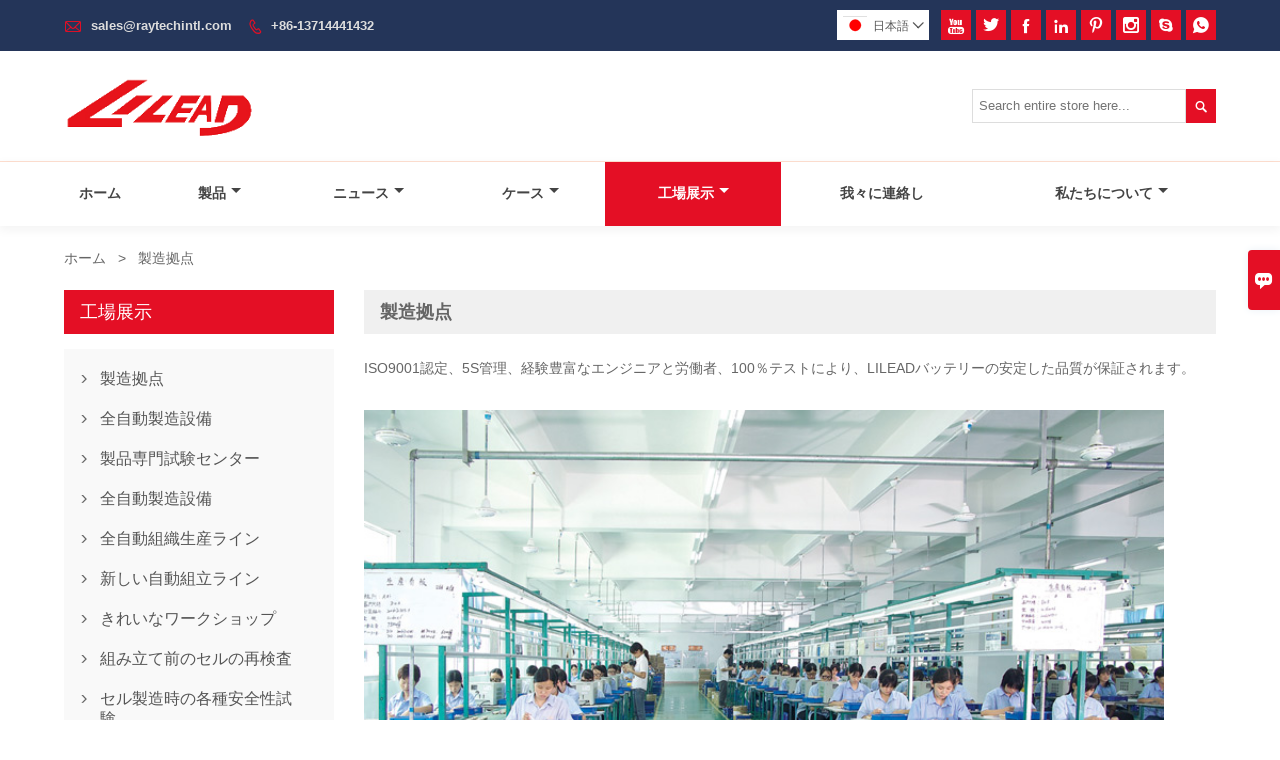

--- FILE ---
content_type: text/html; charset=UTF-8
request_url: http://ja.lileadbattery.com/factory/manufacturing-site
body_size: 7579
content:
<!DOCTYPE html PUBLIC "-//W3C//DTD XHTML 1.0 Transitional//EN" "http://www.w3.org/TR/xhtml1/DTD/xhtml1-transitional.dtd">
<html xmlns="http://www.w3.org/1999/xhtml">
<head>
    <meta http-equiv="Content-Type" content="text/html; charset=utf-8" />
                <title></title>
            <meta name="description" content="">
    <meta name="keywords" content="">
    <meta name="viewport" content="width=device-width, initial-scale=1, minimum-scale=1, user-scalable=no , maximum-scale=1" />
    <meta http-equiv="X-UA-Compatible" content="IE=edge,chrome=1,IE=10">
    <meta content="telephone=no" name="format-detection">
    <link rel="canonical" href="http://ja.lileadbattery.com/factory/manufacturing-site" />
    <!-- Favicon -->
    <link rel="shortcut icon" href="https://img.waimaoniu.net/2891/2891-202205201023449259.ico">
    <!--样式图标-->
    <link rel="stylesheet" type="text/css" href="/template/iconfont/iconfont.css"/>
    <link rel="stylesheet" type="text/css" href="/template/nmoban52/css/style-lileadbattery.css"/>
    <script type="text/javascript" src="/template/nmoban52/js/jquery-1.12.3.min.js"></script>

        <div class="im">
    <label class="im-l" for="select"><i class="iconfont">&#xe697;</i></label>
    <input type="checkbox" id="select">
    <div class="box">
        <ul>
                                        <li>
                    <a href="#inquiry_area">
                        <i class="iconfont img-envelope">&#xe758;</i>
                    </a>
                </li>
                                                            <li>
                        <a href="https://web.whatsapp.com/send?phone=8613715192971"  target="_blank" title="8613715192971" onclick="imstat(this,5,'/im_state')">
                            <i class="iconfont img-whatsapp">&#xe72c;</i>
                        </a>
                    </li>
                                                                                                                                    <li>
                        <a href="skype:live:.cid.15b72f23e694f7?chat" target="_blank" title="live:.cid.15b72f23e694f7" onclick="imstat(this,2,'/im_state')">
                            <i class="iconfont img-skype">&#xec02;</i>
                        </a>
                    </li>
                                    </ul>
    </div>
</div></head>

<body class="homepage">
<div class="main">
    <!-- HEADER START -->
    <header class="header-box">
        <div class="header-top">
            <div class="header-inner">
                <div class="header-contact">
                    <ul>
                        <li class="website-mailbox">
                            <i class="iconfont">&#xe624;</i>
                            <a href="/contact#inquiry_area"  target="_blank">sales@raytechintl.com </a>
                        </li>
                        <li class="website-phone">
                            <i class="iconfont">&#xec76;</i>
                            <a href="/contact#inquiry_area"  target="_blank">+86-13714441432</a>
                        </li>
                    </ul>
                </div>
                <div class="social-link">
    <!-- Facebook、YouTube、Twitter、LinkedIn、Instagram、Pinterest -->
                        <a href="https://www.youtube.com/" class="youTube" target="_blank" rel="nofollow">
                                    <i class="iconfont fa-youTube">
                        &#xe65d;                    </i>
                            </a>
                                <a href="https://twitter.com/" class="twitter" target="_blank" rel="nofollow">
                                    <i class="iconfont fa-twitter">
                        &#xe609;                    </i>
                            </a>
                                <a href="https://www.facebook.com/" class="facebook" target="_blank" rel="nofollow">
                                    <i class="iconfont fa-facebook">
                        &#xe616;                    </i>
                            </a>
                                <a href="https://www.linkedin.com/" class="linkedin" target="_blank" rel="nofollow">
                                    <i class="iconfont fa-linkedin">
                        &#xe615;                    </i>
                            </a>
                                <a href="https://www.pinterest.com/" class="pinterest" target="_blank" rel="nofollow">
                                    <i class="iconfont fa-pinterest">
                        &#xe63a;                    </i>
                            </a>
                                <a href="https://www.instagram.com/" class="instagram" target="_blank" rel="nofollow">
                                    <i class="iconfont fa-instagram">
                        &#xe7d3;                    </i>
                            </a>
                <!-- WhatsApp,Skype-->
                                    <a href="skype:live:.cid.15b72f23e694f7?chat" class="skype" target="_blank" rel="nofollow" onclick="imstat(this,2,'/im_state')">
                <i class="iconfont img-skype">&#xec02;</i>
            </a>
                                    <a href="https://web.whatsapp.com/send?phone=8613715192971" class="whatsapp" target="_blank" rel="nofollow" onclick="imstat(this,5,'/im_state')">
                <i class="iconfont img-whatsapp">&#xe72c;</i>
            </a>
                        </div>                <div class="language">
                    <div class="cur"><e class="ja">日本語<i class="iconfont">&#xe635;</i></e>
                        <ul class="language-list">
                                                            <li>
                                    <a href="http://ar.lileadbattery.com/factory/manufacturing-site" title="العربية" class="ar" >
                                        العربية</a>
                                </li>
                                                            <li>
                                    <a href="http://cn.lileadbattery.com/factory/manufacturing-site" title="中文" class="cn" >
                                        中文</a>
                                </li>
                                                            <li>
                                    <a href="http://de.lileadbattery.com/factory/manufacturing-site" title="Deutsch" class="de" >
                                        Deutsch</a>
                                </li>
                                                            <li>
                                    <a href="http://www.lileadbattery.com/factory/manufacturing-site" title="English" class="en" >
                                        English</a>
                                </li>
                                                            <li>
                                    <a href="http://es.lileadbattery.com/factory/manufacturing-site" title="Español" class="es" >
                                        Español</a>
                                </li>
                                                            <li>
                                    <a href="http://fr.lileadbattery.com/factory/manufacturing-site" title="Français" class="fr" >
                                        Français</a>
                                </li>
                                                            <li>
                                    <a href="http://ja.lileadbattery.com/factory/manufacturing-site" title="日本語" class="ja" >
                                        日本語</a>
                                </li>
                                                            <li>
                                    <a href="http://ko.lileadbattery.com/factory/manufacturing-site" title="한국어" class="ko" >
                                        한국어</a>
                                </li>
                                                            <li>
                                    <a href="http://pt.lileadbattery.com/factory/manufacturing-site" title="Português" class="pt" >
                                        Português</a>
                                </li>
                                                    </ul>
                    </div>
                </div>
                <div class="clear"></div>
            </div>
        </div>
        <div class="header-middle">
            <div class="header-inner">
                <div class="header-logo">
                    <div class="header-logo-box">
                        <a href="/"><img alt="レイテックインターナショナルリミテッド" src="https://img.waimaoniu.net/2891/2891-202205201023392771.png"></a>
                    </div>
                </div>
                <!--<div class="company-motto">
                	<div class="company-motto-p"><p>Guaranteeing the highest quality products has always been our pursuit</p></div>
                </div>-->
                <div class="header-search">
                    <form onsubmit="search(this);return false;">
                        <div class="search-box" >
                            <input class="input-text" placeholder="Search entire store here..." type="text" id="key" name="keys">
                            <button class="search-btn"   type="submit"><i class="iconfont">&#xe6c9;</i></button>
                        </div>
                    </form>
                </div>
                <script>
                    function search(thatThis) {
                var searchStr=$(thatThis).find('#key').val();
                if (searchStr==''){return false}
                        location.href = '/product-search?key=' + $(thatThis).find('#key').val();
                    }
                </script>
            </div>
        </div>
        <!--导航栏-->
        <div id="fixedMenu">
            <nav class="main-nav" role="navigation">
                <!-- Mobile menu toggle button (hamburger/x icon) -->
                <input id="main-menu-state" type="checkbox" />
                <label class="main-menu-btn" for="main-menu-state">
                    <span class="main-menu-btn-icon"></span> Toggle main menu visibility
                </label>
                <!-- Sample menu definition -->
                <ul id="main-menu" class="sm sm-blue">
                                            <li class=""><a href="/">ホーム</a>
                                                    </li>
                                            <li class=""><a href="/products">製品</a>
                                                            <ul>
                                                                            <li><a href="/product-list/12v-lithium-battery">12Vリチウム電池</a>
                                                                                    </li>
                                                                            <li><a href="/product-list/24v-lithium-battery">24Vリチウム電池</a>
                                                                                    </li>
                                                                            <li><a href="/product-list/12v-battery-protector">12V バッテリープロテクター</a>
                                                                                    </li>
                                                                            <li><a href="/product-list/energy-storage-system">エネルギー貯蔵システム</a>
                                                                                    </li>
                                                                    </ul>
                                                    </li>
                                            <li class=""><a href="/news">ニュース</a>
                                                            <ul>
                                                                            <li><a href="/news-list/company-news">会社のニュース</a>
                                                                                    </li>
                                                                            <li><a href="/news-list/product-news">製品ニュース</a>
                                                                                    </li>
                                                                    </ul>
                                                    </li>
                                            <li class=""><a href="/case">ケース</a>
                                                            <ul>
                                                                            <li><a href="/case-list/example-of-lilead-battery-for-sailing-application">セーリング用リチウム電池の例</a>
                                                                                    </li>
                                                                    </ul>
                                                    </li>
                                            <li class="current"><a href="/factory/manufacturing-site">工場展示</a>
                                                            <ul>
                                                                            <li><a href="/factory/manufacturing-site">製造拠点</a>
                                                                                    </li>
                                                                            <li><a href="/factory/fully-automatic-manufacturing-equipment">全自動製造設備</a>
                                                                                    </li>
                                                                            <li><a href="/factory/product-professional-testing-center">製品専門試験センター</a>
                                                                                    </li>
                                                                            <li><a href="/factory/fully-automatic-manufacturing-equipment">全自動製造設備</a>
                                                                                    </li>
                                                                            <li><a href="/factory/fully-automatic-organization-production-line">全自動組織生産ライン</a>
                                                                                    </li>
                                                                            <li><a href="/factory/new-automatic-assembly-line">新しい自動組立ライン</a>
                                                                                    </li>
                                                                            <li><a href="/factory/a-clean-workshop">きれいなワークショップ</a>
                                                                                    </li>
                                                                            <li><a href="/factory/re-inspection-of-electric-cell-before-assembly">組み立て前のセルの再検査</a>
                                                                                    </li>
                                                                            <li><a href="/factory/various-safety-tests-during-cell-manufacturing">セル製造時の各種安全性試験</a>
                                                                                    </li>
                                                                    </ul>
                                                    </li>
                                            <li class=""><a href="/contact">我々に連絡し</a>
                                                    </li>
                                            <li class=""><a href="/aboutus">私たちについて</a>
                                                            <ul>
                                                                            <li><a href="/company-style">会社スタイル</a>
                                                                                    </li>
                                                                            <li><a href="/exhibition">展示会の活動</a>
                                                                                    </li>
                                                                            <li><a href="/cert">認定</a>
                                                                                    </li>
                                                                            <li><a href="/team-service">チームサービス</a>
                                                                                    </li>
                                                                            <li><a href="/delivery">配達する</a>
                                                                                    </li>
                                                                            <li><a href="/responsibility">責任</a>
                                                                                    </li>
                                                                            <li><a href="/faq">よくある質問</a>
                                                                                    </li>
                                                                    </ul>
                                                    </li>
                                    </ul>
            </nav>
        </div>
        </div>
        <!--导航栏结束-->
    </header>
    <!-- HEADER END -->
    
<div class="inner-page-main">
    <div class="inner-page-middle">
        <div class="bread-crumb">
            <ul>
                <li><a href="/">ホーム</a></li>
                <li> > </li>
                <li><span>製造拠点</span></li>
            </ul>
        </div>
        <div class="inner-page-content">
            <div class="inner-page-r">
                <section class="factory-details">
                    <div class="factory-details-t"><h1>製造拠点</h1></div>
                    <div class="factory-details-box">
                                                                        <p>ISO9001認定、5S管理、経験豊富なエンジニアと労働者、100％テストにより、LILEADバッテリーの安定した品質が保証されます。</p><p><br/></p><p><img width="800" height="555" title="2891-202204270942478111.jpg" style="width: 800px; height: 555px;" alt="2891-202204270942478111.jpg" src="https://img.waimaoniu.net/2891/2891-202205201043226851.jpg" border="0" vspace="0"/></p>                    </div>
                </section>
                <div class="air-h30"></div>
                <style>
    .error {  color: red;  }
    /*邮件锚点*/
    .mail-anchor{ width: 100%; position:relative;}
    .mail-anchor #inquiry_area{ position: absolute; top:-120px;}
    .inner-message-row .item button.submitting{ padding-left: 50px;background-image: url(/template/images/loading2.gif);
        background-repeat: no-repeat;    background-position: 10px center; background-color: #fff;
        color: #999; border: 1px solid #ccc;cursor: not-allowed!important;}
    .inner-message-row .item button.submitting:active{ background-color: #fff;  color: #999;  border: 1px solid #ccc;}
</style>
<div class="mail-anchor">
    <div id="inquiry_area"></div>
</div>
<div class="inner-message" style="background-color: #f6f6f6;padding: 20px;">
    <div class="th" style="margin-bottom: 16px;">最新の価格を取得しますか？ できるだけ早く返信します（12時間以内）</div>
    <div class="inner-message-row msg_bl">
        <form class="form_che" method="post" id="messageform1" name="messageform1">
            <!--普通跳转<form class="form_check" method="post" id="messageform1" name="messageform1">-->
            <input type="hidden" id="pid" name="pid" value="0"/>
                <input type="hidden" name="fromurl" value="">
                <script>
                    $(function(){
                        $('input[name="fromurl"]').val(window.location.href);
                    })
                </script>
            <!--<div class="item">
                <label for="subject"></label>
                <div class="inner-message-box">
                    <input type="text" class="input-lg form-full" value="" placeholder="*" name="subject" id="subject" required="true">
                </div>
            </div>-->
            <div class="item item-half" style="margin-bottom: 12px;">
                <div class="inner-message-half" style="background:#fff;">
                    <input type="text" class="input-lg form-full" value="" placeholder="あなたの名前は何ですか？" name="name" id="name">
                </div>
            </div>
            <div class="item item-half" style="margin-bottom: 12px;">
                <label for="phone"></label>
                <div class="inner-message-box" style="background:#fff;">
                    <input type="text" class="input-lg form-full" value="" placeholder="最高の連絡先番号：" name="phone" id="phone" >
                </div>
            </div>
            <div class="item" style="margin-bottom: 12px;">
                <!--邮件出错提示语-->
                <label for="email"></label>
                <div class="inner-message-box" style="background:#fff;">
                    <input type="text" class="input-lg form-full" value="" placeholder="*あなたの最高の連絡先メール：" id="email" name="email" required="true">
                </div>
            </div>
            <div class="item" style="margin-bottom: 12px;">
                <div class="inner-message-box" style="background:#fff;">
                    <input type="text" class="input-lg form-full" value="" placeholder="あなたの会社名：" name="company" id="company">
                </div>
            </div>
            <div class="item" style="margin-bottom: 12px;">
                <div class="inner-message-box" style="background:#fff;">
                    <label for="message"></label>
                    <textarea placeholder="*何について問い合わせたいですか？" name="message" id="message" class="form-full" required="true"></textarea>
                </div>
            </div>
            <div class="item" style="margin-bottom: 12px;">
                <button class="btn-text t_submit" id="submit" style="display: inline-block">提出する</button>
                <div style="display: inline-block; margin-left: 40px;">
                    <input type="checkbox" name="category" value="1" style="width: auto; height: auto;" /><a href="/privacypolicy" target="_blank"><p style="text-decoration: underline;color: #999; display: inline-block;">個人情報保護方針</p></a>
                    <script>document.getElementsByName("category")[0].checked="checked";</script>
                </div>
            </div>
        </form>
    </div>
</div>            </div>
            <!--inner-page-l-->
            
<div class="inner-page-l">
    <div class="sidebar-block">
        <div class="sidebar-block-but"><span>より多くの製品</span><button type="button"><i class="iconfont"></i></button></div>
                            <div class="sidebar-box sidebar-news">
                <div class="sidebar-title">
                    <span>工場展示</span>
                </div>
                <div class="sidebar-contant">
                    <ul>
                                                    <li>
                                <i class="iconfont">&#xe78d;</i>
                                <a href="/factory/manufacturing-site">製造拠点</a>
                            </li>
                                                    <li>
                                <i class="iconfont">&#xe78d;</i>
                                <a href="/factory/fully-automatic-manufacturing-equipment">全自動製造設備</a>
                            </li>
                                                    <li>
                                <i class="iconfont">&#xe78d;</i>
                                <a href="/factory/product-professional-testing-center">製品専門試験センター</a>
                            </li>
                                                    <li>
                                <i class="iconfont">&#xe78d;</i>
                                <a href="/factory/fully-automatic-manufacturing-equipment">全自動製造設備</a>
                            </li>
                                                    <li>
                                <i class="iconfont">&#xe78d;</i>
                                <a href="/factory/fully-automatic-organization-production-line">全自動組織生産ライン</a>
                            </li>
                                                    <li>
                                <i class="iconfont">&#xe78d;</i>
                                <a href="/factory/new-automatic-assembly-line">新しい自動組立ライン</a>
                            </li>
                                                    <li>
                                <i class="iconfont">&#xe78d;</i>
                                <a href="/factory/a-clean-workshop">きれいなワークショップ</a>
                            </li>
                                                    <li>
                                <i class="iconfont">&#xe78d;</i>
                                <a href="/factory/re-inspection-of-electric-cell-before-assembly">組み立て前のセルの再検査</a>
                            </li>
                                                    <li>
                                <i class="iconfont">&#xe78d;</i>
                                <a href="/factory/various-safety-tests-during-cell-manufacturing">セル製造時の各種安全性試験</a>
                            </li>
                                            </ul>
                </div>
            </div>
                <div class="sidebar-box">
            <div class="sidebar-title">
                <span>製品</span>
            </div>
            <div class="sidebar-contant sidebar-product">
                                    <dl>
                        <dt><a href="/product-list/12v-lithium-battery" title="12Vリチウム電池"><i></i>12Vリチウム電池</a></dt>
                                            </dl>
                                    <dl>
                        <dt><a href="/product-list/24v-lithium-battery" title="24Vリチウム電池"><i></i>24Vリチウム電池</a></dt>
                                            </dl>
                                    <dl>
                        <dt><a href="/product-list/12v-battery-protector" title="12V バッテリープロテクター"><i></i>12V バッテリープロテクター</a></dt>
                                            </dl>
                                    <dl>
                        <dt><a href="/product-list/energy-storage-system" title="エネルギー貯蔵システム"><i></i>エネルギー貯蔵システム</a></dt>
                                            </dl>
                            </div>
        </div>
        <div class="sidebar-box sidebar-featured">
            <div class="sidebar-title">
                <span>おすすめ商品</span>
            </div>
            <div class="sidebar-contant">
                <ul>
                                            <li>
                            <div class="item">
                                <div class="pro-media"><a href="/product/24v-110ah-marine-yacht-deep-cycle-lithium-battery"><img alt="24V 110Ahマリンヨットディープサイクルリチウム電池" src="https://img.waimaoniu.net/2891/2891-202206251711121937_s.jpg"></a></div>
                                <div class="pro-detail-info">
                                    <div class="th"><a href="/product/24v-110ah-marine-yacht-deep-cycle-lithium-battery">24V 110Ahマリンヨットディープサイクルリチウム電池</a></div>
                                    <span><a class="btn" href="/product/24v-110ah-marine-yacht-deep-cycle-lithium-battery">もっと</a></span>
                                </div>
                            </div>
                        </li>
                                            <li>
                            <div class="item">
                                <div class="pro-media"><a href="/product/24v-50ah-ups-deep-cycle-lithium-iron-phosphate-battery"><img alt="24V 50Ah UPS ディープ サイクル リン酸鉄リチウム電池" src="https://img.waimaoniu.net/2891/2891-202205281109526772_s.jpg"></a></div>
                                <div class="pro-detail-info">
                                    <div class="th"><a href="/product/24v-50ah-ups-deep-cycle-lithium-iron-phosphate-battery">24V 50Ah UPS ディープ サイクル リン酸鉄リチウム電池</a></div>
                                    <span><a class="btn" href="/product/24v-50ah-ups-deep-cycle-lithium-iron-phosphate-battery">もっと</a></span>
                                </div>
                            </div>
                        </li>
                                            <li>
                            <div class="item">
                                <div class="pro-media"><a href="/product/12v-lithium-batteries-200ah-lithium-leisure-battery"><img alt="12v リチウム電池 200ah リチウム レジャー バッテリー" src="https://img.waimaoniu.net/2891/2891-202205261932134166_s.jpg"></a></div>
                                <div class="pro-detail-info">
                                    <div class="th"><a href="/product/12v-lithium-batteries-200ah-lithium-leisure-battery">12v リチウム電池 200ah リチウム レジャー バッテリー</a></div>
                                    <span><a class="btn" href="/product/12v-lithium-batteries-200ah-lithium-leisure-battery">もっと</a></span>
                                </div>
                            </div>
                        </li>
                                            <li>
                            <div class="item">
                                <div class="pro-media"><a href="/product/lithium-batteries-for-solar-power-rv-boat-motorhome"><img alt="太陽光発電 Rv ボート キャンピングカー用リチウム電池" src="https://img.waimaoniu.net/2891/2891-202205271002472110_s.jpg"></a></div>
                                <div class="pro-detail-info">
                                    <div class="th"><a href="/product/lithium-batteries-for-solar-power-rv-boat-motorhome">太陽光発電 Rv ボート キャンピングカー用リチウム電池</a></div>
                                    <span><a class="btn" href="/product/lithium-batteries-for-solar-power-rv-boat-motorhome">もっと</a></span>
                                </div>
                            </div>
                        </li>
                                    </ul>
            </div>
        </div>
        <div class="sidebar-box sidebar-contact">
    <div class="sidebar-title">
        <span>詳細をお問い合わせください</span>
    </div>
    <div class="sidebar-contant">
                <div class="mb-20">
            <div class="inner-title"><i class="iconfont">&#xec76;</i>電話 : </div><ul><li><a href="/contact#inquiry_area">+86-13714441432</a></li></ul>
        </div>
                        <div class="mb-20">
            <div class="inner-title"><i class="iconfont">&#xe624;</i>メール : </div><ul>
            <li><a href="/contact#inquiry_area">sales@raytechintl.com</a></li>            </ul>
        </div>
                        <div class="mb-20">
            <div class="inner-title"><i class="iconfont">&#xe606;</i>ファックス : </div><ul>
                <li><a href="/contact#inquiry_area">+86-755-28502996</a></li>            </ul>
        </div>
                <!--二维码-->
            </div>
</div>    </div>
</div>
<!--产品折叠列表-->
<script type="text/javascript" src="/template/nmoban52/js/sidebar-product.js"></script>
<script type="text/javascript">
    $(function () {
        initSidebarClicker('span', '+', '-')
    })
</script>        </div>
    </div>
</div>
        <!--FOOTER -->
        <footer class="footer-middle">
            <div class="footer-content">
                <div class="footer-content-but"><span>その他のサービス</span><button type="button"><i class="iconfont"></i></button></div>
                <div class="footer-main">
                    <div class="item footer-contactus">
                        <div class="footer-static-block">
                            <div class="th"><a href="/contact">お問い合わせ</a></div>
                            <ul class="footer-block-contant">
                                <li><label>アドレス : </label> <a href="/contact#inquiry_area">留学生（竜崗）パイオニアパーク、道路を離陸、龍城、龍崗、深セン、中国</a></li>
                                <li><label>メール : </label> <a href="/contact#inquiry_area">sales@raytechintl.com</a> </li>
                                <li><label>電話 : </label> <a href="/contact#inquiry_area">+86-13714441432</a></li>
                                                                    <li><label>ファックス : </label> <a href="/contact#inquiry_area">+86-755-28502996</a> </li>
                                                            </ul>
                        </div>
                    </div>
                    <div class="item key-words">
                        <div class="footer-static-block">
                            <div class="th"><span>情報</span></div>
                            <ul class="footer-block-contant">
                                <li><i></i><a href="/delivery">配達する</a></li>
                                <li><i></i><a href="/team-service">チームサービス</a></li>
                                <li><i></i><a href="/news">ニュース</a></li>
                                <li><i></i><a href="/cert">認定</a></li>
                                <li><i></i><a href="/sitemap">サイトマップ</a></li>
                            </ul>
                        </div>
                    </div>
                                            <div class="item key-words">
                            <div class="footer-static-block">
                                <div class="th"><span>私たちに関しては</span></div>
                                <ul class="footer-block-contant">
                                                                            <li><i></i><a href="/aboutus">会社情報</a></li>
                                                                            <li><i></i><a href="/company-style">会社のスタイル</a></li>
                                                                            <li><i></i><a href="/privacypolicy">プライバシーポリシー</a></li>
                                                                            <li><i></i><a href="/responsibility">責任</a></li>
                                                                    </ul>
                            </div>
                        </div>
                                                                <div class="item key-words">
                            <div class="footer-static-block">
                                <div class="th"><span>リンク</span></div>
                                <ul class="footer-block-contant">
                                                                            <li><i></i>
                                            <a href="/product-list/12v-lithium-battery">
                                                12Vリチウム電池                                            </a></li>
                                                                            <li><i></i>
                                            <a href="/product-list/24v-lithium-battery">
                                                24Vリチウム電池                                            </a></li>
                                                                            <li><i></i>
                                            <a href="/product-list/energy-storage-system">
                                                エネルギー貯蔵システム                                            </a></li>
                                                                            <li><i></i>
                                            <a href="/product-list/12v-battery-protector">
                                                12V バッテリープロテクター                                            </a></li>
                                                                    </ul>
                            </div>
                        </div>
                                    </div>
                <div class="footer-secondary">
                    <p>著作権 © レイテックインターナショナルリミテッド</p>
                </div>
            </div>
        </footer>
        <!-- END FOOTER -->
    </div>
<script type="text/javascript" src="/assets/plugins/jquery-validate/jquery.validate.min.js"></script>
<script src="/assets/plugins/fancybox3/jquery.fancybox.min.js"></script>
<!--
    <script type="text/javascript"
            src="/assets/plugins/jquery-validate/localization/messages_.js"></script>
--><script type="text/javascript" src="/assets/js/common_functions.js"></script>
<script type="text/javascript" src="/assets/js/custom_functions.js?t=10"></script>
<script type="text/javascript">
    $(function(){
        initSideFloatingMenu(true)
    })
</script>
    <script type="text/javascript" src='https://estat11.waimaoniu.com/js.php?id=2891'></script>

<div class="scroll" id="scroll" style="display:none;right: 90px;bottom: 5px;">
    <i class="iconfont">&#xe637;</i>
</div>
<script type="text/javascript">
    $(function () {
        showScroll();
        function showScroll() {
            $(window).scroll(function () {
                var scrollValue = $(window).scrollTop();
                scrollValue > 100 ? $('div[class=scroll]').fadeIn() : $('div[class=scroll]').fadeOut();
            });
            $('#scroll').click(function () {
                $("html,body").animate({scrollTop: 0}, 200);
            });
        }
    })
</script></body>
<!--菜单栏js-->
<!-- SmartMenus jQuery plugin -->
<script type="text/javascript" src="/template/nmoban52/js/jquery.smartmenus.js"></script>
<!-- SmartMenus jQuery init -->
<script type="text/javascript">
    // SmartMenus init
    $(function() {
        $('#main-menu').smartmenus({
            subMenusSubOffsetX: 1,
            subMenusSubOffsetY: -8
        });
    });

    // SmartMenus mobile menu toggle button
    $(function() {
        var $mainMenuState = $('#main-menu-state');
        if ($mainMenuState.length) {
            // animate mobile menu
            $mainMenuState.change(function(e) {
                var $menu = $('#main-menu');
                if (this.checked) {
                    $menu.hide().slideDown(250, function() { $menu.css('display', ''); });
                } else {
                    $menu.show().slideUp(250, function() { $menu.css('display', ''); });
                }
            });
            // hide mobile menu beforeunload
            $(window).bind('beforeunload unload', function() {
                if ($mainMenuState[0].checked) {
                    $mainMenuState[0].click();
                }
            });
        }
    });
</script>
<!--导航栏置顶固定-->
<script>
    $(function() {
        var ie6 = document.all;
        var dv = $('#fixedMenu'),
            st;
        dv.attr('otop', dv.offset().top); //存储原来的距离顶部的距离
        $(window).scroll(function() {
            st = Math.max(document.body.scrollTop || document.documentElement.scrollTop);
            if (st > parseInt(dv.attr('otop'))) {
                if (ie6) { //IE6不支持fixed属性，所以只能靠设置position为absolute和top实现此效果
                    dv.css({
                        position: 'absolute',
                        top: st
                    });
                } else if (dv.css('position') != 'fixed') dv.css({
                    'position': 'fixed',
                    top: 0
                });
                dv.addClass("top-fixed")
            } else if (dv.css('position') != 'static'){
                dv.css({
                    'position': 'static'
                });
                dv.removeClass("top-fixed")
            }
        });
    });
</script>

<script>
    //手机端底部折叠
    $('.sidebar-block-but').on("click",function(){
        $(".sidebar-box").toggleClass("expand");
        $(this).toggleClass("expand");
    })
    $('.footer-content-but').on("click",function(){
        $(".footer-main").toggleClass("expand");
        $(this).toggleClass("expand");
    })
</script>
</html>

--- FILE ---
content_type: application/javascript
request_url: http://ja.lileadbattery.com/assets/js/custom_functions.js?t=10
body_size: 1459
content:
function imstat(obj, classid, url) {
  var mail = '';
  if ($(obj).prop('title') == '') {
    mail = $(obj).text();
  } else {
    mail = $(obj).prop('title');
  }
  var data = {imstat: 'ok', pid: '0', content: mail, classid: classid, fromurl: location.href};
  $.ajax({
    url: url, type: 'POST', cache: false, data: data, success: function (msg) {
    }
  });
}

function showTipModal(data) {
  var tipModal = $('#tip-modal');
  tipModal.find('#tip-content').html(data);
  tipModal.modal('show')
}

function showInquiryModal() {
  var inquiryModal = $('#inquiry-modal');
  inquiryModal.modal('show')
}

$().ready(function () {
  // $("#t1").click(function () {
  //   popWin("detail");
  // });

  // 提交时验证表单
  var validator = $(".form_check").validate({
    rules:
        {
          subject:
              {
                required: true
              },
          email:
              {
                required: true,
                email: true
              }
          // message:
          //   {
          //     required: true,
          //     minlength: 10
          //   }
          // debug:true
        },
    errorElement: "span",
    errorPlacement: function (error, element) {
      // Append error within linked label
      $(element)
          .closest("form")
          .find("label[for='" + element.attr("id") + "']")
          .append(error);
      // error.insertBefore(element)
    },

    submitHandler: function (form) {
      ajaxBodyFormSubmit(form);
    },
  });

  var validator = $(".form_che").validate({
    rules:
    {
      subject:
      {
        required: true
      },
      email:
      {
        required: true,
        email: true
      }
      // message:
      //   {
      //     required: true,
      //     minlength: 10
      //   }
      // debug:true
    },
    errorElement: "span",
    errorPlacement: function (error, element) {
      // Append error within linked label
      $(element)
          .closest("form")
          .find("label[for='" + element.attr("id") + "']")
          .append(error);
      // error.insertBefore(element)
    },

    submitHandler: function (form) {
      ajaxBodyFormSubmit3(form);
      //gtag_report_conversion();
    },
  });



  var validator = $(".left_form_check").validate({
    rules:
    {
      subject:
      {
        required: true
      },
      email:
      {
        required: true,
        email: true
      }
      // message:
      //   {
      //     required: true,
      //     minlength: 10
      //   }
      // debug:true
    },
    errorElement: "span",
    errorPlacement: function (error, element) {
      // Append error within linked label
      $(element)
          .closest("form")
          .find("label[for='" + element.attr("id") + "']")
          .append(error);
      // error.insertBefore(element)
    },

    submitHandler: function (form) {
      ajaxBodyFormSubmit(form);
    },
  });







  var validator_side = $('#modal_form_check').validate({
    rules:
        {
          subject:
              {
                required: true
              },
          email:
              {
                required: true,
                email: true
              }
          // message:
          //   {
          //     required: true,
          //     minlength: 10
          //   }
          // debug:true
        },
    errorElement: "span",
    errorPlacement: function (error, element) {
      // Append error within linked label
      $(element)
          .closest("form")
          .find("label[for='" + element.attr("id") + "']")
          .append(error);
      // error.insertBefore(element)
    },
    submitHandler: function (form) {
      ajaxSubmit(form);
    },
  });
  function ajaxSubmit(form) {
    var thatForm = $(form)
    if (thatForm.valid()) {
      $.ajax({
        url: '/inquiry_submit',
        data: thatForm.serialize(),
        type: "POST",
        beforeSend: function () {
          thatForm.find('button').attr('disabled', true)
          thatForm.find('.modal_submit_area').slideUp()
          thatForm.find('.modal_tip_area .tip_text').text('Wait a moment')
          thatForm.find('.modal_tip_area').slideDown()
        },
        success: function (data) {
          thatForm.find('button').attr('disabled', false)
          thatForm[0].reset();
          thatForm.find('.modal_tip_area .tip_text').text(data)
          thatForm.find('.modal_submit_area').delay(2000).slideDown()
          thatForm.find('.modal_tip_area').delay(2000).fadeOut()
        },
        error:function(data){
        }
      });
    }
  }


  function ajaxBodyFormSubmit(form) {
    var thatForm = $(form)
    if (thatForm.valid()) {
      $.ajax({
        url: '/inquiry_submit',
        data: decodeURIComponent(thatForm.serialize(),true),
        type: "POST",
        dataType: 'text',
        beforeSend: function () {
          //alert(thatForm.find('button').text());
          /*2019-11-15提交中的弹窗*/
          //$.fancybox.open('<div style="text-align: center;"><span style="font-size: 20px;color: #222">' + 'In the process of submission !' + '</span></div>');
          thatForm.find('button').attr('disabled', true).text('In submission').addClass("submitting")
          thatForm.find('input.t_submit').attr('disabled', true).text('In submission').addClass("submitting")
        },
        success: function (data) {
          thatForm.find('button').attr('disabled', false).text('submit').removeClass("submitting")
          thatForm.find('input.t_submit').attr('disabled', false).text('submit').removeClass("submitting")
          thatForm[0].reset();
          //window.location.href="/inq_success.asp";
          //以下为弹窗方式
          $.fancybox.close();
          $.fancybox.open('<div style="text-align: center;"><span style="font-size: 20px;color: #222">' + data + '</span></div>');
        },
      });
    }
  }


  function ajaxBodyFormSubmit3(form) {
    var thatForm = $(form)
    if (thatForm.valid()) {
      $.ajax({
        url: '/inquiry_submit',
        data: decodeURIComponent(thatForm.serialize(),true),
        type: "POST",
        dataType: 'text',
        beforeSend: function () {
          //alert(thatForm.find('button').text());
          /*2019-11-15提交中的弹窗*/
          //$.fancybox.open('<div style="text-align: center;"><span style="font-size: 20px;color: #222">' + 'In the process of submission !' + '</span></div>');
          thatForm.find('button').attr('disabled', true).text('In submission').addClass("submitting")
          thatForm.find('input.t_submit').attr('disabled', true).text('In submission').addClass("submitting")
        },
        success: function (data) {
          thatForm.find('button').attr('disabled', false).text('submit').removeClass("submitting")
          thatForm.find('input.t_submit').attr('disabled', false).text('submit').removeClass("submitting")
          thatForm[0].reset();
          window.location.href="/inq_success.php";
          //以下为弹窗方式
          //$.fancybox.close();
          //$.fancybox.open('<div style="text-align: center;"><span style="font-size: 20px;color: #222">' + data + '</span></div>');
        },
      });
    }
  }



  $(".cancel").click(function () {
    validator.resetForm();
  });
});